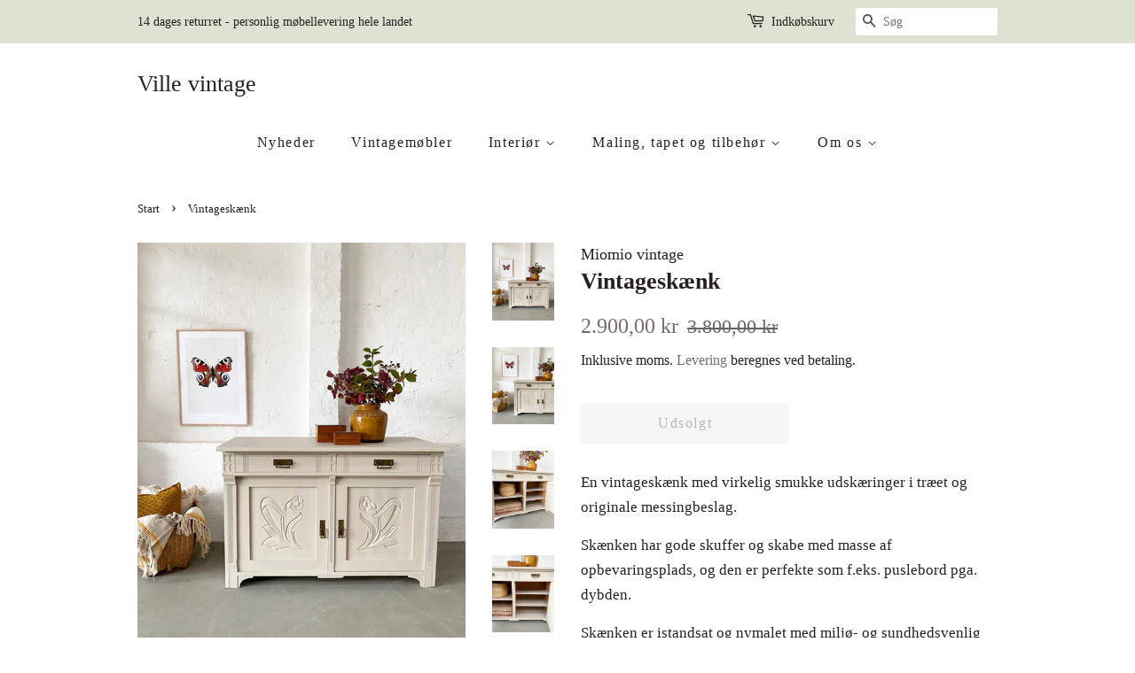

--- FILE ---
content_type: text/html; charset=utf-8
request_url: https://villevintage.dk/products/vintageskaenk
body_size: 16462
content:
<!doctype html>
<html class="no-js">
<head>

  <!-- Basic page needs ================================================== -->
  <meta charset="utf-8">
  <meta http-equiv="X-UA-Compatible" content="IE=edge,chrome=1">

  

  <!-- Title and description ================================================== -->
  <title>
  Vintageskænk &ndash; Ville vintage
  </title>

  
  <meta name="description" content="En vintageskænk med virkelig smukke udskæringer i træet og originale messingbeslag. Skænken har gode skuffer og skabe med masse af opbevaringsplads, og den er perfekte som f.eks. puslebord pga. dybden.  Skænken er istandsat og nymalet med miljø- og sundhedsvenlig maling i farven “Cathedral Taupe” (findes under møbelmal">
  

  <!-- Social meta ================================================== -->
  <!-- /snippets/social-meta-tags.liquid -->




<meta property="og:site_name" content="Ville vintage">
<meta property="og:url" content="https://villevintage.dk/products/vintageskaenk">
<meta property="og:title" content="Vintageskænk">
<meta property="og:type" content="product">
<meta property="og:description" content="En vintageskænk med virkelig smukke udskæringer i træet og originale messingbeslag. Skænken har gode skuffer og skabe med masse af opbevaringsplads, og den er perfekte som f.eks. puslebord pga. dybden.  Skænken er istandsat og nymalet med miljø- og sundhedsvenlig maling i farven “Cathedral Taupe” (findes under møbelmal">

  <meta property="og:price:amount" content="2.900,00">
  <meta property="og:price:currency" content="DKK">

<meta property="og:image" content="http://villevintage.dk/cdn/shop/products/image_9620bd09-ca46-45ae-abc5-716231c58b0e_1200x1200.jpg?v=1633963036"><meta property="og:image" content="http://villevintage.dk/cdn/shop/products/image_a1ad2dde-0860-48bf-98a6-33e3c10c1a8e_1200x1200.jpg?v=1633963010"><meta property="og:image" content="http://villevintage.dk/cdn/shop/products/image_ad8f0257-41c5-489f-9fba-d9717019405c_1200x1200.jpg?v=1633963015">
<meta property="og:image:secure_url" content="https://villevintage.dk/cdn/shop/products/image_9620bd09-ca46-45ae-abc5-716231c58b0e_1200x1200.jpg?v=1633963036"><meta property="og:image:secure_url" content="https://villevintage.dk/cdn/shop/products/image_a1ad2dde-0860-48bf-98a6-33e3c10c1a8e_1200x1200.jpg?v=1633963010"><meta property="og:image:secure_url" content="https://villevintage.dk/cdn/shop/products/image_ad8f0257-41c5-489f-9fba-d9717019405c_1200x1200.jpg?v=1633963015">


<meta name="twitter:card" content="summary_large_image">
<meta name="twitter:title" content="Vintageskænk">
<meta name="twitter:description" content="En vintageskænk med virkelig smukke udskæringer i træet og originale messingbeslag. Skænken har gode skuffer og skabe med masse af opbevaringsplads, og den er perfekte som f.eks. puslebord pga. dybden.  Skænken er istandsat og nymalet med miljø- og sundhedsvenlig maling i farven “Cathedral Taupe” (findes under møbelmal">


  <!-- Helpers ================================================== -->
  <link rel="canonical" href="https://villevintage.dk/products/vintageskaenk">
  <meta name="viewport" content="width=device-width,initial-scale=1">
  <meta name="theme-color" content="#796b6b">

  <!-- CSS ================================================== -->
  <link href="//villevintage.dk/cdn/shop/t/13/assets/timber.scss.css?v=105652984232442588531711053468" rel="stylesheet" type="text/css" media="all" />
  <link href="//villevintage.dk/cdn/shop/t/13/assets/theme.scss.css?v=109871143945951948971711053467" rel="stylesheet" type="text/css" media="all" />

  <script>
    window.theme = window.theme || {};

    var theme = {
      strings: {
        addToCart: "Læg i indkøbskurv",
        soldOut: "Udsolgt",
        unavailable: "Ikke tilgængelig",
        zoomClose: "Luk (esc)",
        zoomPrev: "Forrige (tasten pil til venstre)",
        zoomNext: "Næste (tasten pil til højre)",
        addressError: "Der opstod en fejl under forsøg på at finde adressen",
        addressNoResults: "Ingen resultater for den adresse",
        addressQueryLimit: "Du har overskredet Googles API-brugerbegrænsning. Overvej at opgradere til et \u003ca href=\"https:\/\/developers.google.com\/maps\/premium\/usage-limits\"\u003ePremium-abonnement\u003c\/a\u003e.",
        authError: "Der opstod en fejl under bekræftelse af din Google Maps API-nøgle."
      },
      settings: {
        // Adding some settings to allow the editor to update correctly when they are changed
        enableWideLayout: false,
        typeAccentTransform: false,
        typeAccentSpacing: true,
        baseFontSize: '17px',
        headerBaseFontSize: '26px',
        accentFontSize: '16px'
      },
      variables: {
        mediaQueryMedium: 'screen and (max-width: 768px)',
        bpSmall: false
      },
      moneyFormat: "{{amount_with_comma_separator}} kr"
    }

    document.documentElement.className = document.documentElement.className.replace('no-js', 'supports-js');
  </script>

  <!-- Header hook for plugins ================================================== -->
  <script>window.performance && window.performance.mark && window.performance.mark('shopify.content_for_header.start');</script><meta name="facebook-domain-verification" content="jpx4wlknzupco1ajs18nol11dzqxl7">
<meta name="google-site-verification" content="yxSrIDG0xfrYEHZv-R-C7TNR-mX_Z8DjtrBP0i3EYJE">
<meta id="shopify-digital-wallet" name="shopify-digital-wallet" content="/48219816098/digital_wallets/dialog">
<link rel="alternate" hreflang="x-default" href="https://villevintage.dk/products/vintageskaenk">
<link rel="alternate" hreflang="da" href="https://villevintage.dk/products/vintageskaenk">
<link rel="alternate" hreflang="en" href="https://villevintage.dk/en/products/vintageskaenk">
<link rel="alternate" type="application/json+oembed" href="https://villevintage.dk/products/vintageskaenk.oembed">
<script async="async" src="/checkouts/internal/preloads.js?locale=da-DK"></script>
<script id="shopify-features" type="application/json">{"accessToken":"9452e476de13bdbcd49c09f63f871eb9","betas":["rich-media-storefront-analytics"],"domain":"villevintage.dk","predictiveSearch":true,"shopId":48219816098,"locale":"da"}</script>
<script>var Shopify = Shopify || {};
Shopify.shop = "miomio-vintage.myshopify.com";
Shopify.locale = "da";
Shopify.currency = {"active":"DKK","rate":"1.0"};
Shopify.country = "DK";
Shopify.theme = {"name":"Minimal","id":111835840674,"schema_name":"Minimal","schema_version":"12.0.5","theme_store_id":380,"role":"main"};
Shopify.theme.handle = "null";
Shopify.theme.style = {"id":null,"handle":null};
Shopify.cdnHost = "villevintage.dk/cdn";
Shopify.routes = Shopify.routes || {};
Shopify.routes.root = "/";</script>
<script type="module">!function(o){(o.Shopify=o.Shopify||{}).modules=!0}(window);</script>
<script>!function(o){function n(){var o=[];function n(){o.push(Array.prototype.slice.apply(arguments))}return n.q=o,n}var t=o.Shopify=o.Shopify||{};t.loadFeatures=n(),t.autoloadFeatures=n()}(window);</script>
<script id="shop-js-analytics" type="application/json">{"pageType":"product"}</script>
<script defer="defer" async type="module" src="//villevintage.dk/cdn/shopifycloud/shop-js/modules/v2/client.init-shop-cart-sync_ByjAFD2B.da.esm.js"></script>
<script defer="defer" async type="module" src="//villevintage.dk/cdn/shopifycloud/shop-js/modules/v2/chunk.common_D-UimmQe.esm.js"></script>
<script defer="defer" async type="module" src="//villevintage.dk/cdn/shopifycloud/shop-js/modules/v2/chunk.modal_C_zrfWbZ.esm.js"></script>
<script type="module">
  await import("//villevintage.dk/cdn/shopifycloud/shop-js/modules/v2/client.init-shop-cart-sync_ByjAFD2B.da.esm.js");
await import("//villevintage.dk/cdn/shopifycloud/shop-js/modules/v2/chunk.common_D-UimmQe.esm.js");
await import("//villevintage.dk/cdn/shopifycloud/shop-js/modules/v2/chunk.modal_C_zrfWbZ.esm.js");

  window.Shopify.SignInWithShop?.initShopCartSync?.({"fedCMEnabled":true,"windoidEnabled":true});

</script>
<script id="__st">var __st={"a":48219816098,"offset":3600,"reqid":"fea843db-a90d-471b-8202-7cb9bd37e2f7-1769106677","pageurl":"villevintage.dk\/products\/vintageskaenk","u":"5d4ade121c7b","p":"product","rtyp":"product","rid":7163965735074};</script>
<script>window.ShopifyPaypalV4VisibilityTracking = true;</script>
<script id="captcha-bootstrap">!function(){'use strict';const t='contact',e='account',n='new_comment',o=[[t,t],['blogs',n],['comments',n],[t,'customer']],c=[[e,'customer_login'],[e,'guest_login'],[e,'recover_customer_password'],[e,'create_customer']],r=t=>t.map((([t,e])=>`form[action*='/${t}']:not([data-nocaptcha='true']) input[name='form_type'][value='${e}']`)).join(','),a=t=>()=>t?[...document.querySelectorAll(t)].map((t=>t.form)):[];function s(){const t=[...o],e=r(t);return a(e)}const i='password',u='form_key',d=['recaptcha-v3-token','g-recaptcha-response','h-captcha-response',i],f=()=>{try{return window.sessionStorage}catch{return}},m='__shopify_v',_=t=>t.elements[u];function p(t,e,n=!1){try{const o=window.sessionStorage,c=JSON.parse(o.getItem(e)),{data:r}=function(t){const{data:e,action:n}=t;return t[m]||n?{data:e,action:n}:{data:t,action:n}}(c);for(const[e,n]of Object.entries(r))t.elements[e]&&(t.elements[e].value=n);n&&o.removeItem(e)}catch(o){console.error('form repopulation failed',{error:o})}}const l='form_type',E='cptcha';function T(t){t.dataset[E]=!0}const w=window,h=w.document,L='Shopify',v='ce_forms',y='captcha';let A=!1;((t,e)=>{const n=(g='f06e6c50-85a8-45c8-87d0-21a2b65856fe',I='https://cdn.shopify.com/shopifycloud/storefront-forms-hcaptcha/ce_storefront_forms_captcha_hcaptcha.v1.5.2.iife.js',D={infoText:'Beskyttet af hCaptcha',privacyText:'Beskyttelse af persondata',termsText:'Vilkår'},(t,e,n)=>{const o=w[L][v],c=o.bindForm;if(c)return c(t,g,e,D).then(n);var r;o.q.push([[t,g,e,D],n]),r=I,A||(h.body.append(Object.assign(h.createElement('script'),{id:'captcha-provider',async:!0,src:r})),A=!0)});var g,I,D;w[L]=w[L]||{},w[L][v]=w[L][v]||{},w[L][v].q=[],w[L][y]=w[L][y]||{},w[L][y].protect=function(t,e){n(t,void 0,e),T(t)},Object.freeze(w[L][y]),function(t,e,n,w,h,L){const[v,y,A,g]=function(t,e,n){const i=e?o:[],u=t?c:[],d=[...i,...u],f=r(d),m=r(i),_=r(d.filter((([t,e])=>n.includes(e))));return[a(f),a(m),a(_),s()]}(w,h,L),I=t=>{const e=t.target;return e instanceof HTMLFormElement?e:e&&e.form},D=t=>v().includes(t);t.addEventListener('submit',(t=>{const e=I(t);if(!e)return;const n=D(e)&&!e.dataset.hcaptchaBound&&!e.dataset.recaptchaBound,o=_(e),c=g().includes(e)&&(!o||!o.value);(n||c)&&t.preventDefault(),c&&!n&&(function(t){try{if(!f())return;!function(t){const e=f();if(!e)return;const n=_(t);if(!n)return;const o=n.value;o&&e.removeItem(o)}(t);const e=Array.from(Array(32),(()=>Math.random().toString(36)[2])).join('');!function(t,e){_(t)||t.append(Object.assign(document.createElement('input'),{type:'hidden',name:u})),t.elements[u].value=e}(t,e),function(t,e){const n=f();if(!n)return;const o=[...t.querySelectorAll(`input[type='${i}']`)].map((({name:t})=>t)),c=[...d,...o],r={};for(const[a,s]of new FormData(t).entries())c.includes(a)||(r[a]=s);n.setItem(e,JSON.stringify({[m]:1,action:t.action,data:r}))}(t,e)}catch(e){console.error('failed to persist form',e)}}(e),e.submit())}));const S=(t,e)=>{t&&!t.dataset[E]&&(n(t,e.some((e=>e===t))),T(t))};for(const o of['focusin','change'])t.addEventListener(o,(t=>{const e=I(t);D(e)&&S(e,y())}));const B=e.get('form_key'),M=e.get(l),P=B&&M;t.addEventListener('DOMContentLoaded',(()=>{const t=y();if(P)for(const e of t)e.elements[l].value===M&&p(e,B);[...new Set([...A(),...v().filter((t=>'true'===t.dataset.shopifyCaptcha))])].forEach((e=>S(e,t)))}))}(h,new URLSearchParams(w.location.search),n,t,e,['guest_login'])})(!0,!0)}();</script>
<script integrity="sha256-4kQ18oKyAcykRKYeNunJcIwy7WH5gtpwJnB7kiuLZ1E=" data-source-attribution="shopify.loadfeatures" defer="defer" src="//villevintage.dk/cdn/shopifycloud/storefront/assets/storefront/load_feature-a0a9edcb.js" crossorigin="anonymous"></script>
<script data-source-attribution="shopify.dynamic_checkout.dynamic.init">var Shopify=Shopify||{};Shopify.PaymentButton=Shopify.PaymentButton||{isStorefrontPortableWallets:!0,init:function(){window.Shopify.PaymentButton.init=function(){};var t=document.createElement("script");t.src="https://villevintage.dk/cdn/shopifycloud/portable-wallets/latest/portable-wallets.da.js",t.type="module",document.head.appendChild(t)}};
</script>
<script data-source-attribution="shopify.dynamic_checkout.buyer_consent">
  function portableWalletsHideBuyerConsent(e){var t=document.getElementById("shopify-buyer-consent"),n=document.getElementById("shopify-subscription-policy-button");t&&n&&(t.classList.add("hidden"),t.setAttribute("aria-hidden","true"),n.removeEventListener("click",e))}function portableWalletsShowBuyerConsent(e){var t=document.getElementById("shopify-buyer-consent"),n=document.getElementById("shopify-subscription-policy-button");t&&n&&(t.classList.remove("hidden"),t.removeAttribute("aria-hidden"),n.addEventListener("click",e))}window.Shopify?.PaymentButton&&(window.Shopify.PaymentButton.hideBuyerConsent=portableWalletsHideBuyerConsent,window.Shopify.PaymentButton.showBuyerConsent=portableWalletsShowBuyerConsent);
</script>
<script data-source-attribution="shopify.dynamic_checkout.cart.bootstrap">document.addEventListener("DOMContentLoaded",(function(){function t(){return document.querySelector("shopify-accelerated-checkout-cart, shopify-accelerated-checkout")}if(t())Shopify.PaymentButton.init();else{new MutationObserver((function(e,n){t()&&(Shopify.PaymentButton.init(),n.disconnect())})).observe(document.body,{childList:!0,subtree:!0})}}));
</script>

<script>window.performance && window.performance.mark && window.performance.mark('shopify.content_for_header.end');</script>

  <script src="//villevintage.dk/cdn/shop/t/13/assets/jquery-2.2.3.min.js?v=58211863146907186831600067905" type="text/javascript"></script>

  <script src="//villevintage.dk/cdn/shop/t/13/assets/lazysizes.min.js?v=155223123402716617051600067906" async="async"></script>

  
  

<link href="https://monorail-edge.shopifysvc.com" rel="dns-prefetch">
<script>(function(){if ("sendBeacon" in navigator && "performance" in window) {try {var session_token_from_headers = performance.getEntriesByType('navigation')[0].serverTiming.find(x => x.name == '_s').description;} catch {var session_token_from_headers = undefined;}var session_cookie_matches = document.cookie.match(/_shopify_s=([^;]*)/);var session_token_from_cookie = session_cookie_matches && session_cookie_matches.length === 2 ? session_cookie_matches[1] : "";var session_token = session_token_from_headers || session_token_from_cookie || "";function handle_abandonment_event(e) {var entries = performance.getEntries().filter(function(entry) {return /monorail-edge.shopifysvc.com/.test(entry.name);});if (!window.abandonment_tracked && entries.length === 0) {window.abandonment_tracked = true;var currentMs = Date.now();var navigation_start = performance.timing.navigationStart;var payload = {shop_id: 48219816098,url: window.location.href,navigation_start,duration: currentMs - navigation_start,session_token,page_type: "product"};window.navigator.sendBeacon("https://monorail-edge.shopifysvc.com/v1/produce", JSON.stringify({schema_id: "online_store_buyer_site_abandonment/1.1",payload: payload,metadata: {event_created_at_ms: currentMs,event_sent_at_ms: currentMs}}));}}window.addEventListener('pagehide', handle_abandonment_event);}}());</script>
<script id="web-pixels-manager-setup">(function e(e,d,r,n,o){if(void 0===o&&(o={}),!Boolean(null===(a=null===(i=window.Shopify)||void 0===i?void 0:i.analytics)||void 0===a?void 0:a.replayQueue)){var i,a;window.Shopify=window.Shopify||{};var t=window.Shopify;t.analytics=t.analytics||{};var s=t.analytics;s.replayQueue=[],s.publish=function(e,d,r){return s.replayQueue.push([e,d,r]),!0};try{self.performance.mark("wpm:start")}catch(e){}var l=function(){var e={modern:/Edge?\/(1{2}[4-9]|1[2-9]\d|[2-9]\d{2}|\d{4,})\.\d+(\.\d+|)|Firefox\/(1{2}[4-9]|1[2-9]\d|[2-9]\d{2}|\d{4,})\.\d+(\.\d+|)|Chrom(ium|e)\/(9{2}|\d{3,})\.\d+(\.\d+|)|(Maci|X1{2}).+ Version\/(15\.\d+|(1[6-9]|[2-9]\d|\d{3,})\.\d+)([,.]\d+|)( \(\w+\)|)( Mobile\/\w+|) Safari\/|Chrome.+OPR\/(9{2}|\d{3,})\.\d+\.\d+|(CPU[ +]OS|iPhone[ +]OS|CPU[ +]iPhone|CPU IPhone OS|CPU iPad OS)[ +]+(15[._]\d+|(1[6-9]|[2-9]\d|\d{3,})[._]\d+)([._]\d+|)|Android:?[ /-](13[3-9]|1[4-9]\d|[2-9]\d{2}|\d{4,})(\.\d+|)(\.\d+|)|Android.+Firefox\/(13[5-9]|1[4-9]\d|[2-9]\d{2}|\d{4,})\.\d+(\.\d+|)|Android.+Chrom(ium|e)\/(13[3-9]|1[4-9]\d|[2-9]\d{2}|\d{4,})\.\d+(\.\d+|)|SamsungBrowser\/([2-9]\d|\d{3,})\.\d+/,legacy:/Edge?\/(1[6-9]|[2-9]\d|\d{3,})\.\d+(\.\d+|)|Firefox\/(5[4-9]|[6-9]\d|\d{3,})\.\d+(\.\d+|)|Chrom(ium|e)\/(5[1-9]|[6-9]\d|\d{3,})\.\d+(\.\d+|)([\d.]+$|.*Safari\/(?![\d.]+ Edge\/[\d.]+$))|(Maci|X1{2}).+ Version\/(10\.\d+|(1[1-9]|[2-9]\d|\d{3,})\.\d+)([,.]\d+|)( \(\w+\)|)( Mobile\/\w+|) Safari\/|Chrome.+OPR\/(3[89]|[4-9]\d|\d{3,})\.\d+\.\d+|(CPU[ +]OS|iPhone[ +]OS|CPU[ +]iPhone|CPU IPhone OS|CPU iPad OS)[ +]+(10[._]\d+|(1[1-9]|[2-9]\d|\d{3,})[._]\d+)([._]\d+|)|Android:?[ /-](13[3-9]|1[4-9]\d|[2-9]\d{2}|\d{4,})(\.\d+|)(\.\d+|)|Mobile Safari.+OPR\/([89]\d|\d{3,})\.\d+\.\d+|Android.+Firefox\/(13[5-9]|1[4-9]\d|[2-9]\d{2}|\d{4,})\.\d+(\.\d+|)|Android.+Chrom(ium|e)\/(13[3-9]|1[4-9]\d|[2-9]\d{2}|\d{4,})\.\d+(\.\d+|)|Android.+(UC? ?Browser|UCWEB|U3)[ /]?(15\.([5-9]|\d{2,})|(1[6-9]|[2-9]\d|\d{3,})\.\d+)\.\d+|SamsungBrowser\/(5\.\d+|([6-9]|\d{2,})\.\d+)|Android.+MQ{2}Browser\/(14(\.(9|\d{2,})|)|(1[5-9]|[2-9]\d|\d{3,})(\.\d+|))(\.\d+|)|K[Aa][Ii]OS\/(3\.\d+|([4-9]|\d{2,})\.\d+)(\.\d+|)/},d=e.modern,r=e.legacy,n=navigator.userAgent;return n.match(d)?"modern":n.match(r)?"legacy":"unknown"}(),u="modern"===l?"modern":"legacy",c=(null!=n?n:{modern:"",legacy:""})[u],f=function(e){return[e.baseUrl,"/wpm","/b",e.hashVersion,"modern"===e.buildTarget?"m":"l",".js"].join("")}({baseUrl:d,hashVersion:r,buildTarget:u}),m=function(e){var d=e.version,r=e.bundleTarget,n=e.surface,o=e.pageUrl,i=e.monorailEndpoint;return{emit:function(e){var a=e.status,t=e.errorMsg,s=(new Date).getTime(),l=JSON.stringify({metadata:{event_sent_at_ms:s},events:[{schema_id:"web_pixels_manager_load/3.1",payload:{version:d,bundle_target:r,page_url:o,status:a,surface:n,error_msg:t},metadata:{event_created_at_ms:s}}]});if(!i)return console&&console.warn&&console.warn("[Web Pixels Manager] No Monorail endpoint provided, skipping logging."),!1;try{return self.navigator.sendBeacon.bind(self.navigator)(i,l)}catch(e){}var u=new XMLHttpRequest;try{return u.open("POST",i,!0),u.setRequestHeader("Content-Type","text/plain"),u.send(l),!0}catch(e){return console&&console.warn&&console.warn("[Web Pixels Manager] Got an unhandled error while logging to Monorail."),!1}}}}({version:r,bundleTarget:l,surface:e.surface,pageUrl:self.location.href,monorailEndpoint:e.monorailEndpoint});try{o.browserTarget=l,function(e){var d=e.src,r=e.async,n=void 0===r||r,o=e.onload,i=e.onerror,a=e.sri,t=e.scriptDataAttributes,s=void 0===t?{}:t,l=document.createElement("script"),u=document.querySelector("head"),c=document.querySelector("body");if(l.async=n,l.src=d,a&&(l.integrity=a,l.crossOrigin="anonymous"),s)for(var f in s)if(Object.prototype.hasOwnProperty.call(s,f))try{l.dataset[f]=s[f]}catch(e){}if(o&&l.addEventListener("load",o),i&&l.addEventListener("error",i),u)u.appendChild(l);else{if(!c)throw new Error("Did not find a head or body element to append the script");c.appendChild(l)}}({src:f,async:!0,onload:function(){if(!function(){var e,d;return Boolean(null===(d=null===(e=window.Shopify)||void 0===e?void 0:e.analytics)||void 0===d?void 0:d.initialized)}()){var d=window.webPixelsManager.init(e)||void 0;if(d){var r=window.Shopify.analytics;r.replayQueue.forEach((function(e){var r=e[0],n=e[1],o=e[2];d.publishCustomEvent(r,n,o)})),r.replayQueue=[],r.publish=d.publishCustomEvent,r.visitor=d.visitor,r.initialized=!0}}},onerror:function(){return m.emit({status:"failed",errorMsg:"".concat(f," has failed to load")})},sri:function(e){var d=/^sha384-[A-Za-z0-9+/=]+$/;return"string"==typeof e&&d.test(e)}(c)?c:"",scriptDataAttributes:o}),m.emit({status:"loading"})}catch(e){m.emit({status:"failed",errorMsg:(null==e?void 0:e.message)||"Unknown error"})}}})({shopId: 48219816098,storefrontBaseUrl: "https://villevintage.dk",extensionsBaseUrl: "https://extensions.shopifycdn.com/cdn/shopifycloud/web-pixels-manager",monorailEndpoint: "https://monorail-edge.shopifysvc.com/unstable/produce_batch",surface: "storefront-renderer",enabledBetaFlags: ["2dca8a86"],webPixelsConfigList: [{"id":"1129251150","configuration":"{\"config\":\"{\\\"pixel_id\\\":\\\"GT-P8QQHBG\\\",\\\"target_country\\\":\\\"DK\\\",\\\"gtag_events\\\":[{\\\"type\\\":\\\"purchase\\\",\\\"action_label\\\":\\\"MC-TF5YTPD130\\\"},{\\\"type\\\":\\\"page_view\\\",\\\"action_label\\\":\\\"MC-TF5YTPD130\\\"},{\\\"type\\\":\\\"view_item\\\",\\\"action_label\\\":\\\"MC-TF5YTPD130\\\"}],\\\"enable_monitoring_mode\\\":false}\"}","eventPayloadVersion":"v1","runtimeContext":"OPEN","scriptVersion":"b2a88bafab3e21179ed38636efcd8a93","type":"APP","apiClientId":1780363,"privacyPurposes":[],"dataSharingAdjustments":{"protectedCustomerApprovalScopes":["read_customer_address","read_customer_email","read_customer_name","read_customer_personal_data","read_customer_phone"]}},{"id":"201163086","eventPayloadVersion":"v1","runtimeContext":"LAX","scriptVersion":"1","type":"CUSTOM","privacyPurposes":["ANALYTICS"],"name":"Google Analytics tag (migrated)"},{"id":"shopify-app-pixel","configuration":"{}","eventPayloadVersion":"v1","runtimeContext":"STRICT","scriptVersion":"0450","apiClientId":"shopify-pixel","type":"APP","privacyPurposes":["ANALYTICS","MARKETING"]},{"id":"shopify-custom-pixel","eventPayloadVersion":"v1","runtimeContext":"LAX","scriptVersion":"0450","apiClientId":"shopify-pixel","type":"CUSTOM","privacyPurposes":["ANALYTICS","MARKETING"]}],isMerchantRequest: false,initData: {"shop":{"name":"Ville vintage","paymentSettings":{"currencyCode":"DKK"},"myshopifyDomain":"miomio-vintage.myshopify.com","countryCode":"DK","storefrontUrl":"https:\/\/villevintage.dk"},"customer":null,"cart":null,"checkout":null,"productVariants":[{"price":{"amount":2900.0,"currencyCode":"DKK"},"product":{"title":"Vintageskænk","vendor":"Miomio vintage","id":"7163965735074","untranslatedTitle":"Vintageskænk","url":"\/products\/vintageskaenk","type":"møbler"},"id":"41061157863586","image":{"src":"\/\/villevintage.dk\/cdn\/shop\/products\/image_9620bd09-ca46-45ae-abc5-716231c58b0e.jpg?v=1633963036"},"sku":"","title":"Default Title","untranslatedTitle":"Default Title"}],"purchasingCompany":null},},"https://villevintage.dk/cdn","fcfee988w5aeb613cpc8e4bc33m6693e112",{"modern":"","legacy":""},{"shopId":"48219816098","storefrontBaseUrl":"https:\/\/villevintage.dk","extensionBaseUrl":"https:\/\/extensions.shopifycdn.com\/cdn\/shopifycloud\/web-pixels-manager","surface":"storefront-renderer","enabledBetaFlags":"[\"2dca8a86\"]","isMerchantRequest":"false","hashVersion":"fcfee988w5aeb613cpc8e4bc33m6693e112","publish":"custom","events":"[[\"page_viewed\",{}],[\"product_viewed\",{\"productVariant\":{\"price\":{\"amount\":2900.0,\"currencyCode\":\"DKK\"},\"product\":{\"title\":\"Vintageskænk\",\"vendor\":\"Miomio vintage\",\"id\":\"7163965735074\",\"untranslatedTitle\":\"Vintageskænk\",\"url\":\"\/products\/vintageskaenk\",\"type\":\"møbler\"},\"id\":\"41061157863586\",\"image\":{\"src\":\"\/\/villevintage.dk\/cdn\/shop\/products\/image_9620bd09-ca46-45ae-abc5-716231c58b0e.jpg?v=1633963036\"},\"sku\":\"\",\"title\":\"Default Title\",\"untranslatedTitle\":\"Default Title\"}}]]"});</script><script>
  window.ShopifyAnalytics = window.ShopifyAnalytics || {};
  window.ShopifyAnalytics.meta = window.ShopifyAnalytics.meta || {};
  window.ShopifyAnalytics.meta.currency = 'DKK';
  var meta = {"product":{"id":7163965735074,"gid":"gid:\/\/shopify\/Product\/7163965735074","vendor":"Miomio vintage","type":"møbler","handle":"vintageskaenk","variants":[{"id":41061157863586,"price":290000,"name":"Vintageskænk","public_title":null,"sku":""}],"remote":false},"page":{"pageType":"product","resourceType":"product","resourceId":7163965735074,"requestId":"fea843db-a90d-471b-8202-7cb9bd37e2f7-1769106677"}};
  for (var attr in meta) {
    window.ShopifyAnalytics.meta[attr] = meta[attr];
  }
</script>
<script class="analytics">
  (function () {
    var customDocumentWrite = function(content) {
      var jquery = null;

      if (window.jQuery) {
        jquery = window.jQuery;
      } else if (window.Checkout && window.Checkout.$) {
        jquery = window.Checkout.$;
      }

      if (jquery) {
        jquery('body').append(content);
      }
    };

    var hasLoggedConversion = function(token) {
      if (token) {
        return document.cookie.indexOf('loggedConversion=' + token) !== -1;
      }
      return false;
    }

    var setCookieIfConversion = function(token) {
      if (token) {
        var twoMonthsFromNow = new Date(Date.now());
        twoMonthsFromNow.setMonth(twoMonthsFromNow.getMonth() + 2);

        document.cookie = 'loggedConversion=' + token + '; expires=' + twoMonthsFromNow;
      }
    }

    var trekkie = window.ShopifyAnalytics.lib = window.trekkie = window.trekkie || [];
    if (trekkie.integrations) {
      return;
    }
    trekkie.methods = [
      'identify',
      'page',
      'ready',
      'track',
      'trackForm',
      'trackLink'
    ];
    trekkie.factory = function(method) {
      return function() {
        var args = Array.prototype.slice.call(arguments);
        args.unshift(method);
        trekkie.push(args);
        return trekkie;
      };
    };
    for (var i = 0; i < trekkie.methods.length; i++) {
      var key = trekkie.methods[i];
      trekkie[key] = trekkie.factory(key);
    }
    trekkie.load = function(config) {
      trekkie.config = config || {};
      trekkie.config.initialDocumentCookie = document.cookie;
      var first = document.getElementsByTagName('script')[0];
      var script = document.createElement('script');
      script.type = 'text/javascript';
      script.onerror = function(e) {
        var scriptFallback = document.createElement('script');
        scriptFallback.type = 'text/javascript';
        scriptFallback.onerror = function(error) {
                var Monorail = {
      produce: function produce(monorailDomain, schemaId, payload) {
        var currentMs = new Date().getTime();
        var event = {
          schema_id: schemaId,
          payload: payload,
          metadata: {
            event_created_at_ms: currentMs,
            event_sent_at_ms: currentMs
          }
        };
        return Monorail.sendRequest("https://" + monorailDomain + "/v1/produce", JSON.stringify(event));
      },
      sendRequest: function sendRequest(endpointUrl, payload) {
        // Try the sendBeacon API
        if (window && window.navigator && typeof window.navigator.sendBeacon === 'function' && typeof window.Blob === 'function' && !Monorail.isIos12()) {
          var blobData = new window.Blob([payload], {
            type: 'text/plain'
          });

          if (window.navigator.sendBeacon(endpointUrl, blobData)) {
            return true;
          } // sendBeacon was not successful

        } // XHR beacon

        var xhr = new XMLHttpRequest();

        try {
          xhr.open('POST', endpointUrl);
          xhr.setRequestHeader('Content-Type', 'text/plain');
          xhr.send(payload);
        } catch (e) {
          console.log(e);
        }

        return false;
      },
      isIos12: function isIos12() {
        return window.navigator.userAgent.lastIndexOf('iPhone; CPU iPhone OS 12_') !== -1 || window.navigator.userAgent.lastIndexOf('iPad; CPU OS 12_') !== -1;
      }
    };
    Monorail.produce('monorail-edge.shopifysvc.com',
      'trekkie_storefront_load_errors/1.1',
      {shop_id: 48219816098,
      theme_id: 111835840674,
      app_name: "storefront",
      context_url: window.location.href,
      source_url: "//villevintage.dk/cdn/s/trekkie.storefront.46a754ac07d08c656eb845cfbf513dd9a18d4ced.min.js"});

        };
        scriptFallback.async = true;
        scriptFallback.src = '//villevintage.dk/cdn/s/trekkie.storefront.46a754ac07d08c656eb845cfbf513dd9a18d4ced.min.js';
        first.parentNode.insertBefore(scriptFallback, first);
      };
      script.async = true;
      script.src = '//villevintage.dk/cdn/s/trekkie.storefront.46a754ac07d08c656eb845cfbf513dd9a18d4ced.min.js';
      first.parentNode.insertBefore(script, first);
    };
    trekkie.load(
      {"Trekkie":{"appName":"storefront","development":false,"defaultAttributes":{"shopId":48219816098,"isMerchantRequest":null,"themeId":111835840674,"themeCityHash":"6480332180880571941","contentLanguage":"da","currency":"DKK","eventMetadataId":"058f3b50-c57b-4588-bdf8-227c33e17122"},"isServerSideCookieWritingEnabled":true,"monorailRegion":"shop_domain","enabledBetaFlags":["65f19447"]},"Session Attribution":{},"S2S":{"facebookCapiEnabled":true,"source":"trekkie-storefront-renderer","apiClientId":580111}}
    );

    var loaded = false;
    trekkie.ready(function() {
      if (loaded) return;
      loaded = true;

      window.ShopifyAnalytics.lib = window.trekkie;

      var originalDocumentWrite = document.write;
      document.write = customDocumentWrite;
      try { window.ShopifyAnalytics.merchantGoogleAnalytics.call(this); } catch(error) {};
      document.write = originalDocumentWrite;

      window.ShopifyAnalytics.lib.page(null,{"pageType":"product","resourceType":"product","resourceId":7163965735074,"requestId":"fea843db-a90d-471b-8202-7cb9bd37e2f7-1769106677","shopifyEmitted":true});

      var match = window.location.pathname.match(/checkouts\/(.+)\/(thank_you|post_purchase)/)
      var token = match? match[1]: undefined;
      if (!hasLoggedConversion(token)) {
        setCookieIfConversion(token);
        window.ShopifyAnalytics.lib.track("Viewed Product",{"currency":"DKK","variantId":41061157863586,"productId":7163965735074,"productGid":"gid:\/\/shopify\/Product\/7163965735074","name":"Vintageskænk","price":"2900.00","sku":"","brand":"Miomio vintage","variant":null,"category":"møbler","nonInteraction":true,"remote":false},undefined,undefined,{"shopifyEmitted":true});
      window.ShopifyAnalytics.lib.track("monorail:\/\/trekkie_storefront_viewed_product\/1.1",{"currency":"DKK","variantId":41061157863586,"productId":7163965735074,"productGid":"gid:\/\/shopify\/Product\/7163965735074","name":"Vintageskænk","price":"2900.00","sku":"","brand":"Miomio vintage","variant":null,"category":"møbler","nonInteraction":true,"remote":false,"referer":"https:\/\/villevintage.dk\/products\/vintageskaenk"});
      }
    });


        var eventsListenerScript = document.createElement('script');
        eventsListenerScript.async = true;
        eventsListenerScript.src = "//villevintage.dk/cdn/shopifycloud/storefront/assets/shop_events_listener-3da45d37.js";
        document.getElementsByTagName('head')[0].appendChild(eventsListenerScript);

})();</script>
  <script>
  if (!window.ga || (window.ga && typeof window.ga !== 'function')) {
    window.ga = function ga() {
      (window.ga.q = window.ga.q || []).push(arguments);
      if (window.Shopify && window.Shopify.analytics && typeof window.Shopify.analytics.publish === 'function') {
        window.Shopify.analytics.publish("ga_stub_called", {}, {sendTo: "google_osp_migration"});
      }
      console.error("Shopify's Google Analytics stub called with:", Array.from(arguments), "\nSee https://help.shopify.com/manual/promoting-marketing/pixels/pixel-migration#google for more information.");
    };
    if (window.Shopify && window.Shopify.analytics && typeof window.Shopify.analytics.publish === 'function') {
      window.Shopify.analytics.publish("ga_stub_initialized", {}, {sendTo: "google_osp_migration"});
    }
  }
</script>
<script
  defer
  src="https://villevintage.dk/cdn/shopifycloud/perf-kit/shopify-perf-kit-3.0.4.min.js"
  data-application="storefront-renderer"
  data-shop-id="48219816098"
  data-render-region="gcp-us-east1"
  data-page-type="product"
  data-theme-instance-id="111835840674"
  data-theme-name="Minimal"
  data-theme-version="12.0.5"
  data-monorail-region="shop_domain"
  data-resource-timing-sampling-rate="10"
  data-shs="true"
  data-shs-beacon="true"
  data-shs-export-with-fetch="true"
  data-shs-logs-sample-rate="1"
  data-shs-beacon-endpoint="https://villevintage.dk/api/collect"
></script>
</head>

<body id="vintageskaenk" class="template-product">

  <div id="shopify-section-header" class="shopify-section"><style>
  .logo__image-wrapper {
    max-width: 100px;
  }
  /*================= If logo is above navigation ================== */
  
    .site-nav {
      
      margin-top: 30px;
    }

    
  

  /*============ If logo is on the same line as navigation ============ */
  


  
</style>

<div data-section-id="header" data-section-type="header-section">
  <div class="header-bar">
    <div class="wrapper medium-down--hide">
      <div class="post-large--display-table">

        
          <div class="header-bar__left post-large--display-table-cell">

            

            

            
              <div class="header-bar__module header-bar__message">
                
                  <a href="/policies/shipping-policy">
                
                  14 dages returret - personlig møbellevering hele landet
                
                  </a>
                
              </div>
            

          </div>
        

        <div class="header-bar__right post-large--display-table-cell">

          
            <ul class="header-bar__module header-bar__module--list">
              
                <li>
                  <a href="/account/login" id="customer_login_link"></a>
                </li>
                <li></li>
                <li>
                  <a href="/account/register" id="customer_register_link"></a>
                </li>
              
            </ul>
          

          <div class="header-bar__module">
            <span class="header-bar__sep" aria-hidden="true"></span>
            <a href="/cart" class="cart-page-link">
              <span class="icon icon-cart header-bar__cart-icon" aria-hidden="true"></span>
            </a>
          </div>

          <div class="header-bar__module">
            <a href="/cart" class="cart-page-link">
              Indkøbskurv
              <span class="cart-count header-bar__cart-count hidden-count">0</span>
            </a>
          </div>

          
            
              <div class="header-bar__module header-bar__search">
                


  <form action="/search" method="get" class="header-bar__search-form clearfix" role="search">
    
    <button type="submit" class="btn btn--search icon-fallback-text header-bar__search-submit">
      <span class="icon icon-search" aria-hidden="true"></span>
      <span class="fallback-text">Søg</span>
    </button>
    <input type="search" name="q" value="" aria-label="Søg" class="header-bar__search-input" placeholder="Søg">
  </form>


              </div>
            
          

        </div>
      </div>
    </div>

    <div class="wrapper post-large--hide announcement-bar--mobile">
      
        
          <a href="/policies/shipping-policy">
        
          <span>14 dages returret - personlig møbellevering hele landet</span>
        
          </a>
        
      
    </div>

    <div class="wrapper post-large--hide">
      
        <button type="button" class="mobile-nav-trigger" id="MobileNavTrigger" aria-controls="MobileNav" aria-expanded="false">
          <span class="icon icon-hamburger" aria-hidden="true"></span>
          Menu
        </button>
      
      <a href="/cart" class="cart-page-link mobile-cart-page-link">
        <span class="icon icon-cart header-bar__cart-icon" aria-hidden="true"></span>
        Indkøbskurv <span class="cart-count hidden-count">0</span>
      </a>
    </div>
    <nav role="navigation">
  <ul id="MobileNav" class="mobile-nav post-large--hide">
    
      
        <li class="mobile-nav__link">
          <a
            href="/collections/nyheder"
            class="mobile-nav"
            >
            Nyheder
          </a>
        </li>
      
    
      
        <li class="mobile-nav__link">
          <a
            href="/collections/vintagemobler"
            class="mobile-nav"
            >
            Vintagemøbler
          </a>
        </li>
      
    
      
        
        <li class="mobile-nav__link" aria-haspopup="true">
          <a
            href="/collections"
            class="mobile-nav__sublist-trigger"
            aria-controls="MobileNav-Parent-3"
            aria-expanded="false">
            Interiør
            <span class="icon-fallback-text mobile-nav__sublist-expand" aria-hidden="true">
  <span class="icon icon-plus" aria-hidden="true"></span>
  <span class="fallback-text">+</span>
</span>
<span class="icon-fallback-text mobile-nav__sublist-contract" aria-hidden="true">
  <span class="icon icon-minus" aria-hidden="true"></span>
  <span class="fallback-text">-</span>
</span>

          </a>
          <ul
            id="MobileNav-Parent-3"
            class="mobile-nav__sublist">
            
            
              
                
                <li class="mobile-nav__sublist-link">
                  <a
                    href="/collections/puder"
                    class="mobile-nav__sublist-trigger"
                    aria-controls="MobileNav-Child-3-1"
                    aria-expanded="false"
                    >
                    Puder
                    <span class="icon-fallback-text mobile-nav__sublist-expand" aria-hidden="true">
  <span class="icon icon-plus" aria-hidden="true"></span>
  <span class="fallback-text">+</span>
</span>
<span class="icon-fallback-text mobile-nav__sublist-contract" aria-hidden="true">
  <span class="icon icon-minus" aria-hidden="true"></span>
  <span class="fallback-text">-</span>
</span>

                  </a>
                  <ul
                    id="MobileNav-Child-3-1"
                    class="mobile-nav__sublist mobile-nav__sublist--grandchilds">
                    
                      <li class="mobile-nav__sublist-link">
                        <a
                          href="/collections/puder"
                          >
                          Puder alle
                        </a>
                      </li>
                    
                      <li class="mobile-nav__sublist-link">
                        <a
                          href="/collections/puder-af-vintagesarier"
                          >
                          Saripuder
                        </a>
                      </li>
                    
                      <li class="mobile-nav__sublist-link">
                        <a
                          href="/collections/puder-af-ubrugt-vintagestof"
                          >
                          Økologiske puder
                        </a>
                      </li>
                    
                  </ul>
                </li>
              
            
              
                <li class="mobile-nav__sublist-link">
                  <a
                    href="/collections/blokprint-duge"
                    >
                    Håndlavede duge
                  </a>
                </li>
              
            
              
                
                <li class="mobile-nav__sublist-link">
                  <a
                    href="/collections/tekstiler"
                    class="mobile-nav__sublist-trigger"
                    aria-controls="MobileNav-Child-3-3"
                    aria-expanded="false"
                    >
                    Tæpper
                    <span class="icon-fallback-text mobile-nav__sublist-expand" aria-hidden="true">
  <span class="icon icon-plus" aria-hidden="true"></span>
  <span class="fallback-text">+</span>
</span>
<span class="icon-fallback-text mobile-nav__sublist-contract" aria-hidden="true">
  <span class="icon icon-minus" aria-hidden="true"></span>
  <span class="fallback-text">-</span>
</span>

                  </a>
                  <ul
                    id="MobileNav-Child-3-3"
                    class="mobile-nav__sublist mobile-nav__sublist--grandchilds">
                    
                      <li class="mobile-nav__sublist-link">
                        <a
                          href="/collections/gulvtaepper"
                          >
                          Gulvtæpper
                        </a>
                      </li>
                    
                      <li class="mobile-nav__sublist-link">
                        <a
                          href="/collections/tekstiler"
                          >
                          Tæpper og plaider
                        </a>
                      </li>
                    
                  </ul>
                </li>
              
            
              
                <li class="mobile-nav__sublist-link">
                  <a
                    href="/collections/taepper"
                    >
                    Madrasser og hynder
                  </a>
                </li>
              
            
          </ul>
        </li>
      
    
      
        
        <li class="mobile-nav__link" aria-haspopup="true">
          <a
            href="/collections/maling"
            class="mobile-nav__sublist-trigger"
            aria-controls="MobileNav-Parent-4"
            aria-expanded="false">
            Maling, tapet og tilbehør
            <span class="icon-fallback-text mobile-nav__sublist-expand" aria-hidden="true">
  <span class="icon icon-plus" aria-hidden="true"></span>
  <span class="fallback-text">+</span>
</span>
<span class="icon-fallback-text mobile-nav__sublist-contract" aria-hidden="true">
  <span class="icon icon-minus" aria-hidden="true"></span>
  <span class="fallback-text">-</span>
</span>

          </a>
          <ul
            id="MobileNav-Parent-4"
            class="mobile-nav__sublist">
            
              <li class="mobile-nav__sublist-link ">
                <a href="/collections/maling" class="site-nav__link">Alle <span class="visually-hidden">Maling, tapet og tilbehør</span></a>
              </li>
            
            
              
                <li class="mobile-nav__sublist-link">
                  <a
                    href="/collections/ville-kollektion"
                    >
                    Ville kollektion
                  </a>
                </li>
              
            
              
                <li class="mobile-nav__sublist-link">
                  <a
                    href="/collections/maling"
                    >
                    Møbelmaling
                  </a>
                </li>
              
            
              
                <li class="mobile-nav__sublist-link">
                  <a
                    href="/collections/traepensler"
                    >
                    Pensler og tilbehør
                  </a>
                </li>
              
            
              
                <li class="mobile-nav__sublist-link">
                  <a
                    href="/collections/beslag-af-messing"
                    >
                    Møbelgreb
                  </a>
                </li>
              
            
              
                <li class="mobile-nav__sublist-link">
                  <a
                    href="/collections/vaegmaling"
                    >
                    Vægmaling 
                  </a>
                </li>
              
            
              
                <li class="mobile-nav__sublist-link">
                  <a
                    href="/collections/tapet"
                    >
                    Tapet
                  </a>
                </li>
              
            
          </ul>
        </li>
      
    
      
        
        <li class="mobile-nav__link" aria-haspopup="true">
          <a
            href="/pages/om-os"
            class="mobile-nav__sublist-trigger"
            aria-controls="MobileNav-Parent-5"
            aria-expanded="false">
            Om os
            <span class="icon-fallback-text mobile-nav__sublist-expand" aria-hidden="true">
  <span class="icon icon-plus" aria-hidden="true"></span>
  <span class="fallback-text">+</span>
</span>
<span class="icon-fallback-text mobile-nav__sublist-contract" aria-hidden="true">
  <span class="icon icon-minus" aria-hidden="true"></span>
  <span class="fallback-text">-</span>
</span>

          </a>
          <ul
            id="MobileNav-Parent-5"
            class="mobile-nav__sublist">
            
            
              
                <li class="mobile-nav__sublist-link">
                  <a
                    href="/pages/om-os"
                    >
                    Ville vintage
                  </a>
                </li>
              
            
              
                <li class="mobile-nav__sublist-link">
                  <a
                    href="/policies/shipping-policy"
                    >
                    Møbellevering
                  </a>
                </li>
              
            
              
                <li class="mobile-nav__sublist-link">
                  <a
                    href="/pages/handelsbetingelser"
                    >
                    Handelsbetingelser
                  </a>
                </li>
              
            
              
                <li class="mobile-nav__sublist-link">
                  <a
                    href="/collections/gavekort"
                    >
                    Gavekort
                  </a>
                </li>
              
            
              
                <li class="mobile-nav__sublist-link">
                  <a
                    href="/pages/kontakt-os-1"
                    >
                    Kontakt os
                  </a>
                </li>
              
            
              
                
                <li class="mobile-nav__sublist-link">
                  <a
                    href="/pages/handelsbetingelser"
                    class="mobile-nav__sublist-trigger"
                    aria-controls="MobileNav-Child-5-6"
                    aria-expanded="false"
                    >
                    Returvarer
                    <span class="icon-fallback-text mobile-nav__sublist-expand" aria-hidden="true">
  <span class="icon icon-plus" aria-hidden="true"></span>
  <span class="fallback-text">+</span>
</span>
<span class="icon-fallback-text mobile-nav__sublist-contract" aria-hidden="true">
  <span class="icon icon-minus" aria-hidden="true"></span>
  <span class="fallback-text">-</span>
</span>

                  </a>
                  <ul
                    id="MobileNav-Child-5-6"
                    class="mobile-nav__sublist mobile-nav__sublist--grandchilds">
                    
                      <li class="mobile-nav__sublist-link">
                        <a
                          href="/products/returlabel"
                          >
                          Returlabel
                        </a>
                      </li>
                    
                  </ul>
                </li>
              
            
          </ul>
        </li>
      
    

    
      
        <li class="mobile-nav__link">
          <a href="/account/login" id="customer_login_link"></a>
        </li>
        <li class="mobile-nav__link">
          <a href="/account/register" id="customer_register_link"></a>
        </li>
      
    

    <li class="mobile-nav__link">
      
        <div class="header-bar__module header-bar__search">
          


  <form action="/search" method="get" class="header-bar__search-form clearfix" role="search">
    
    <button type="submit" class="btn btn--search icon-fallback-text header-bar__search-submit">
      <span class="icon icon-search" aria-hidden="true"></span>
      <span class="fallback-text">Søg</span>
    </button>
    <input type="search" name="q" value="" aria-label="Søg" class="header-bar__search-input" placeholder="Søg">
  </form>


        </div>
      
    </li>
  </ul>
</nav>

  </div>

  <header class="site-header" role="banner">
    <div class="wrapper">

      
        <div class="grid--full">
          <div class="grid__item">
            
              <div class="h1 site-header__logo post-large--left" itemscope itemtype="http://schema.org/Organization">
            
              
                <a href="/" itemprop="url">Ville vintage</a>
              
            
              </div>
            
          </div>
        </div>
        <div class="grid--full medium-down--hide">
          <div class="grid__item">
            
<nav>
  <ul class="site-nav" id="AccessibleNav">
    
      
        <li>
          <a
            href="/collections/nyheder"
            class="site-nav__link"
            data-meganav-type="child"
            >
              Nyheder
          </a>
        </li>
      
    
      
        <li>
          <a
            href="/collections/vintagemobler"
            class="site-nav__link"
            data-meganav-type="child"
            >
              Vintagemøbler
          </a>
        </li>
      
    
      
      
        <li
          class="site-nav--has-dropdown "
          aria-haspopup="true">
          <a
            href="/collections"
            class="site-nav__link"
            data-meganav-type="parent"
            aria-controls="MenuParent-3"
            aria-expanded="false"
            >
              Interiør
              <span class="icon icon-arrow-down" aria-hidden="true"></span>
          </a>
          <ul
            id="MenuParent-3"
            class="site-nav__dropdown site-nav--has-grandchildren"
            data-meganav-dropdown>
            
              
              
                <li
                  class="site-nav--has-dropdown site-nav--has-dropdown-grandchild "
                  aria-haspopup="true">
                  <a
                    href="/collections/puder"
                    class="site-nav__link"
                    aria-controls="MenuChildren-3-1"
                    data-meganav-type="parent"
                    
                    tabindex="-1">
                      Puder
                      <span class="icon icon-arrow-down" aria-hidden="true"></span>
                  </a>
                  <ul
                    id="MenuChildren-3-1"
                    class="site-nav__dropdown-grandchild"
                    data-meganav-dropdown>
                    
                      <li>
                        <a
                          href="/collections/puder"
                          class="site-nav__link"
                          data-meganav-type="child"
                          
                          tabindex="-1">
                            Puder alle
                          </a>
                      </li>
                    
                      <li>
                        <a
                          href="/collections/puder-af-vintagesarier"
                          class="site-nav__link"
                          data-meganav-type="child"
                          
                          tabindex="-1">
                            Saripuder
                          </a>
                      </li>
                    
                      <li>
                        <a
                          href="/collections/puder-af-ubrugt-vintagestof"
                          class="site-nav__link"
                          data-meganav-type="child"
                          
                          tabindex="-1">
                            Økologiske puder
                          </a>
                      </li>
                    
                  </ul>
                </li>
              
            
              
                <li>
                  <a
                    href="/collections/blokprint-duge"
                    class="site-nav__link"
                    data-meganav-type="child"
                    
                    tabindex="-1">
                      Håndlavede duge
                  </a>
                </li>
              
            
              
              
                <li
                  class="site-nav--has-dropdown site-nav--has-dropdown-grandchild "
                  aria-haspopup="true">
                  <a
                    href="/collections/tekstiler"
                    class="site-nav__link"
                    aria-controls="MenuChildren-3-3"
                    data-meganav-type="parent"
                    
                    tabindex="-1">
                      Tæpper
                      <span class="icon icon-arrow-down" aria-hidden="true"></span>
                  </a>
                  <ul
                    id="MenuChildren-3-3"
                    class="site-nav__dropdown-grandchild"
                    data-meganav-dropdown>
                    
                      <li>
                        <a
                          href="/collections/gulvtaepper"
                          class="site-nav__link"
                          data-meganav-type="child"
                          
                          tabindex="-1">
                            Gulvtæpper
                          </a>
                      </li>
                    
                      <li>
                        <a
                          href="/collections/tekstiler"
                          class="site-nav__link"
                          data-meganav-type="child"
                          
                          tabindex="-1">
                            Tæpper og plaider
                          </a>
                      </li>
                    
                  </ul>
                </li>
              
            
              
                <li>
                  <a
                    href="/collections/taepper"
                    class="site-nav__link"
                    data-meganav-type="child"
                    
                    tabindex="-1">
                      Madrasser og hynder
                  </a>
                </li>
              
            
          </ul>
        </li>
      
    
      
      
        <li
          class="site-nav--has-dropdown "
          aria-haspopup="true">
          <a
            href="/collections/maling"
            class="site-nav__link"
            data-meganav-type="parent"
            aria-controls="MenuParent-4"
            aria-expanded="false"
            >
              Maling, tapet og tilbehør
              <span class="icon icon-arrow-down" aria-hidden="true"></span>
          </a>
          <ul
            id="MenuParent-4"
            class="site-nav__dropdown "
            data-meganav-dropdown>
            
              
                <li>
                  <a
                    href="/collections/ville-kollektion"
                    class="site-nav__link"
                    data-meganav-type="child"
                    
                    tabindex="-1">
                      Ville kollektion
                  </a>
                </li>
              
            
              
                <li>
                  <a
                    href="/collections/maling"
                    class="site-nav__link"
                    data-meganav-type="child"
                    
                    tabindex="-1">
                      Møbelmaling
                  </a>
                </li>
              
            
              
                <li>
                  <a
                    href="/collections/traepensler"
                    class="site-nav__link"
                    data-meganav-type="child"
                    
                    tabindex="-1">
                      Pensler og tilbehør
                  </a>
                </li>
              
            
              
                <li>
                  <a
                    href="/collections/beslag-af-messing"
                    class="site-nav__link"
                    data-meganav-type="child"
                    
                    tabindex="-1">
                      Møbelgreb
                  </a>
                </li>
              
            
              
                <li>
                  <a
                    href="/collections/vaegmaling"
                    class="site-nav__link"
                    data-meganav-type="child"
                    
                    tabindex="-1">
                      Vægmaling 
                  </a>
                </li>
              
            
              
                <li>
                  <a
                    href="/collections/tapet"
                    class="site-nav__link"
                    data-meganav-type="child"
                    
                    tabindex="-1">
                      Tapet
                  </a>
                </li>
              
            
          </ul>
        </li>
      
    
      
      
        <li
          class="site-nav--has-dropdown "
          aria-haspopup="true">
          <a
            href="/pages/om-os"
            class="site-nav__link"
            data-meganav-type="parent"
            aria-controls="MenuParent-5"
            aria-expanded="false"
            >
              Om os
              <span class="icon icon-arrow-down" aria-hidden="true"></span>
          </a>
          <ul
            id="MenuParent-5"
            class="site-nav__dropdown site-nav--has-grandchildren"
            data-meganav-dropdown>
            
              
                <li>
                  <a
                    href="/pages/om-os"
                    class="site-nav__link"
                    data-meganav-type="child"
                    
                    tabindex="-1">
                      Ville vintage
                  </a>
                </li>
              
            
              
                <li>
                  <a
                    href="/policies/shipping-policy"
                    class="site-nav__link"
                    data-meganav-type="child"
                    
                    tabindex="-1">
                      Møbellevering
                  </a>
                </li>
              
            
              
                <li>
                  <a
                    href="/pages/handelsbetingelser"
                    class="site-nav__link"
                    data-meganav-type="child"
                    
                    tabindex="-1">
                      Handelsbetingelser
                  </a>
                </li>
              
            
              
                <li>
                  <a
                    href="/collections/gavekort"
                    class="site-nav__link"
                    data-meganav-type="child"
                    
                    tabindex="-1">
                      Gavekort
                  </a>
                </li>
              
            
              
                <li>
                  <a
                    href="/pages/kontakt-os-1"
                    class="site-nav__link"
                    data-meganav-type="child"
                    
                    tabindex="-1">
                      Kontakt os
                  </a>
                </li>
              
            
              
              
                <li
                  class="site-nav--has-dropdown site-nav--has-dropdown-grandchild "
                  aria-haspopup="true">
                  <a
                    href="/pages/handelsbetingelser"
                    class="site-nav__link"
                    aria-controls="MenuChildren-5-6"
                    data-meganav-type="parent"
                    
                    tabindex="-1">
                      Returvarer
                      <span class="icon icon-arrow-down" aria-hidden="true"></span>
                  </a>
                  <ul
                    id="MenuChildren-5-6"
                    class="site-nav__dropdown-grandchild"
                    data-meganav-dropdown>
                    
                      <li>
                        <a
                          href="/products/returlabel"
                          class="site-nav__link"
                          data-meganav-type="child"
                          
                          tabindex="-1">
                            Returlabel
                          </a>
                      </li>
                    
                  </ul>
                </li>
              
            
          </ul>
        </li>
      
    
  </ul>
</nav>

          </div>
        </div>
      

    </div>
  </header>
</div>



</div>

  <main class="wrapper main-content" role="main">
    <div class="grid">
        <div class="grid__item">
          

<div id="shopify-section-product-template" class="shopify-section"><div itemscope itemtype="http://schema.org/Product" id="ProductSection" data-section-id="product-template" data-section-type="product-template" data-image-zoom-type="lightbox" data-show-extra-tab="false" data-extra-tab-content="" data-enable-history-state="true">

  

  

  <meta itemprop="url" content="https://villevintage.dk/products/vintageskaenk">
  <meta itemprop="image" content="//villevintage.dk/cdn/shop/products/image_9620bd09-ca46-45ae-abc5-716231c58b0e_grande.jpg?v=1633963036">

  <div class="section-header section-header--breadcrumb">
    

<nav class="breadcrumb" role="navigation" aria-label="breadcrumbs">
  <a href="/" title="Tilbage til forsiden">Start</a>

  

    
    <span aria-hidden="true" class="breadcrumb__sep">&rsaquo;</span>
    <span>Vintageskænk</span>

  
</nav>


  </div>

  <div class="product-single">
    <div class="grid product-single__hero">
      <div class="grid__item post-large--one-half">

        

          <div class="grid">

            <div class="grid__item four-fifths product-single__photos" id="ProductPhoto">
              

              
                
                
<style>
  

  #ProductImage-31308384829602 {
    max-width: 819.2px;
    max-height: 1024px;
  }
  #ProductImageWrapper-31308384829602 {
    max-width: 819.2px;
  }
</style>


                <div id="ProductImageWrapper-31308384829602" class="product-single__image-wrapper supports-js zoom-lightbox" data-image-id="31308384829602">
                  <div style="padding-top:125.0%;">
                    <img id="ProductImage-31308384829602"
                         class="product-single__image lazyload"
                         src="//villevintage.dk/cdn/shop/products/image_9620bd09-ca46-45ae-abc5-716231c58b0e_300x300.jpg?v=1633963036"
                         data-src="//villevintage.dk/cdn/shop/products/image_9620bd09-ca46-45ae-abc5-716231c58b0e_{width}x.jpg?v=1633963036"
                         data-widths="[180, 370, 540, 740, 900, 1080, 1296, 1512, 1728, 2048]"
                         data-aspectratio="0.8"
                         data-sizes="auto"
                         
                         alt="Vintageskænk">
                  </div>
                </div>
              
                
                
<style>
  

  #ProductImage-31308381782178 {
    max-width: 819.2px;
    max-height: 1024px;
  }
  #ProductImageWrapper-31308381782178 {
    max-width: 819.2px;
  }
</style>


                <div id="ProductImageWrapper-31308381782178" class="product-single__image-wrapper supports-js hide zoom-lightbox" data-image-id="31308381782178">
                  <div style="padding-top:125.0%;">
                    <img id="ProductImage-31308381782178"
                         class="product-single__image lazyload lazypreload"
                         
                         data-src="//villevintage.dk/cdn/shop/products/image_a1ad2dde-0860-48bf-98a6-33e3c10c1a8e_{width}x.jpg?v=1633963010"
                         data-widths="[180, 370, 540, 740, 900, 1080, 1296, 1512, 1728, 2048]"
                         data-aspectratio="0.8"
                         data-sizes="auto"
                         
                         alt="Vintageskænk">
                  </div>
                </div>
              
                
                
<style>
  

  #ProductImage-31308382339234 {
    max-width: 819.2px;
    max-height: 1024px;
  }
  #ProductImageWrapper-31308382339234 {
    max-width: 819.2px;
  }
</style>


                <div id="ProductImageWrapper-31308382339234" class="product-single__image-wrapper supports-js hide zoom-lightbox" data-image-id="31308382339234">
                  <div style="padding-top:125.0%;">
                    <img id="ProductImage-31308382339234"
                         class="product-single__image lazyload lazypreload"
                         
                         data-src="//villevintage.dk/cdn/shop/products/image_ad8f0257-41c5-489f-9fba-d9717019405c_{width}x.jpg?v=1633963015"
                         data-widths="[180, 370, 540, 740, 900, 1080, 1296, 1512, 1728, 2048]"
                         data-aspectratio="0.8"
                         data-sizes="auto"
                         
                         alt="Vintageskænk">
                  </div>
                </div>
              
                
                
<style>
  

  #ProductImage-31308382929058 {
    max-width: 819.2px;
    max-height: 1024px;
  }
  #ProductImageWrapper-31308382929058 {
    max-width: 819.2px;
  }
</style>


                <div id="ProductImageWrapper-31308382929058" class="product-single__image-wrapper supports-js hide zoom-lightbox" data-image-id="31308382929058">
                  <div style="padding-top:125.0%;">
                    <img id="ProductImage-31308382929058"
                         class="product-single__image lazyload lazypreload"
                         
                         data-src="//villevintage.dk/cdn/shop/products/image_de9591a2-ec58-4445-bd74-15aee468096e_{width}x.jpg?v=1633963019"
                         data-widths="[180, 370, 540, 740, 900, 1080, 1296, 1512, 1728, 2048]"
                         data-aspectratio="0.8"
                         data-sizes="auto"
                         
                         alt="Vintageskænk">
                  </div>
                </div>
              
                
                
<style>
  

  #ProductImage-31308380930210 {
    max-width: 819.2px;
    max-height: 1024px;
  }
  #ProductImageWrapper-31308380930210 {
    max-width: 819.2px;
  }
</style>


                <div id="ProductImageWrapper-31308380930210" class="product-single__image-wrapper supports-js hide zoom-lightbox" data-image-id="31308380930210">
                  <div style="padding-top:125.0%;">
                    <img id="ProductImage-31308380930210"
                         class="product-single__image lazyload lazypreload"
                         
                         data-src="//villevintage.dk/cdn/shop/products/image_9b3fe6af-6e02-4ade-805e-cca1da30db3f_{width}x.jpg?v=1633963005"
                         data-widths="[180, 370, 540, 740, 900, 1080, 1296, 1512, 1728, 2048]"
                         data-aspectratio="0.8"
                         data-sizes="auto"
                         
                         alt="Vintageskænk">
                  </div>
                </div>
              
                
                
<style>
  

  #ProductImage-31308383846562 {
    max-width: 819.2px;
    max-height: 1024px;
  }
  #ProductImageWrapper-31308383846562 {
    max-width: 819.2px;
  }
</style>


                <div id="ProductImageWrapper-31308383846562" class="product-single__image-wrapper supports-js hide zoom-lightbox" data-image-id="31308383846562">
                  <div style="padding-top:125.0%;">
                    <img id="ProductImage-31308383846562"
                         class="product-single__image lazyload lazypreload"
                         
                         data-src="//villevintage.dk/cdn/shop/products/image_34efbaf9-fef9-40e0-b1c3-2919fff5870d_{width}x.jpg?v=1633963027"
                         data-widths="[180, 370, 540, 740, 900, 1080, 1296, 1512, 1728, 2048]"
                         data-aspectratio="0.8"
                         data-sizes="auto"
                         
                         alt="Vintageskænk">
                  </div>
                </div>
              
                
                
<style>
  

  #ProductImage-31308402917538 {
    max-width: 819.2px;
    max-height: 1024px;
  }
  #ProductImageWrapper-31308402917538 {
    max-width: 819.2px;
  }
</style>


                <div id="ProductImageWrapper-31308402917538" class="product-single__image-wrapper supports-js hide zoom-lightbox" data-image-id="31308402917538">
                  <div style="padding-top:125.0%;">
                    <img id="ProductImage-31308402917538"
                         class="product-single__image lazyload lazypreload"
                         
                         data-src="//villevintage.dk/cdn/shop/products/image_9392f06a-f109-4bb1-b55c-9a7d248fbe6c_{width}x.jpg?v=1633963206"
                         data-widths="[180, 370, 540, 740, 900, 1080, 1296, 1512, 1728, 2048]"
                         data-aspectratio="0.8"
                         data-sizes="auto"
                         
                         alt="Vintageskænk">
                  </div>
                </div>
              
                
                
<style>
  

  #ProductImage-31308384305314 {
    max-width: 819.2px;
    max-height: 1024px;
  }
  #ProductImageWrapper-31308384305314 {
    max-width: 819.2px;
  }
</style>


                <div id="ProductImageWrapper-31308384305314" class="product-single__image-wrapper supports-js hide zoom-lightbox" data-image-id="31308384305314">
                  <div style="padding-top:125.0%;">
                    <img id="ProductImage-31308384305314"
                         class="product-single__image lazyload lazypreload"
                         
                         data-src="//villevintage.dk/cdn/shop/products/image_892a967e-da36-4435-a7ad-f314d5ec9466_{width}x.jpg?v=1633963032"
                         data-widths="[180, 370, 540, 740, 900, 1080, 1296, 1512, 1728, 2048]"
                         data-aspectratio="0.8"
                         data-sizes="auto"
                         
                         alt="Vintageskænk">
                  </div>
                </div>
              
                
                
<style>
  

  #ProductImage-31308383322274 {
    max-width: 819.2px;
    max-height: 1024px;
  }
  #ProductImageWrapper-31308383322274 {
    max-width: 819.2px;
  }
</style>


                <div id="ProductImageWrapper-31308383322274" class="product-single__image-wrapper supports-js hide zoom-lightbox" data-image-id="31308383322274">
                  <div style="padding-top:125.0%;">
                    <img id="ProductImage-31308383322274"
                         class="product-single__image lazyload lazypreload"
                         
                         data-src="//villevintage.dk/cdn/shop/products/image_77d5d9ae-3b10-4636-a552-92e659f605fa_{width}x.jpg?v=1633963023"
                         data-widths="[180, 370, 540, 740, 900, 1080, 1296, 1512, 1728, 2048]"
                         data-aspectratio="0.8"
                         data-sizes="auto"
                         
                         alt="Vintageskænk">
                  </div>
                </div>
              

              <noscript>
                <img src="//villevintage.dk/cdn/shop/products/image_9620bd09-ca46-45ae-abc5-716231c58b0e_1024x1024@2x.jpg?v=1633963036" alt="Vintageskænk">
              </noscript>
            </div>

            <div class="grid__item one-fifth">

              <ul class="grid product-single__thumbnails" id="ProductThumbs">
                
                  <li class="grid__item">
                    <a data-image-id="31308384829602" href="//villevintage.dk/cdn/shop/products/image_9620bd09-ca46-45ae-abc5-716231c58b0e_1024x1024.jpg?v=1633963036" class="product-single__thumbnail">
                      <img src="//villevintage.dk/cdn/shop/products/image_9620bd09-ca46-45ae-abc5-716231c58b0e_grande.jpg?v=1633963036" alt="Vintageskænk">
                    </a>
                  </li>
                
                  <li class="grid__item">
                    <a data-image-id="31308381782178" href="//villevintage.dk/cdn/shop/products/image_a1ad2dde-0860-48bf-98a6-33e3c10c1a8e_1024x1024.jpg?v=1633963010" class="product-single__thumbnail">
                      <img src="//villevintage.dk/cdn/shop/products/image_a1ad2dde-0860-48bf-98a6-33e3c10c1a8e_grande.jpg?v=1633963010" alt="Vintageskænk">
                    </a>
                  </li>
                
                  <li class="grid__item">
                    <a data-image-id="31308382339234" href="//villevintage.dk/cdn/shop/products/image_ad8f0257-41c5-489f-9fba-d9717019405c_1024x1024.jpg?v=1633963015" class="product-single__thumbnail">
                      <img src="//villevintage.dk/cdn/shop/products/image_ad8f0257-41c5-489f-9fba-d9717019405c_grande.jpg?v=1633963015" alt="Vintageskænk">
                    </a>
                  </li>
                
                  <li class="grid__item">
                    <a data-image-id="31308382929058" href="//villevintage.dk/cdn/shop/products/image_de9591a2-ec58-4445-bd74-15aee468096e_1024x1024.jpg?v=1633963019" class="product-single__thumbnail">
                      <img src="//villevintage.dk/cdn/shop/products/image_de9591a2-ec58-4445-bd74-15aee468096e_grande.jpg?v=1633963019" alt="Vintageskænk">
                    </a>
                  </li>
                
                  <li class="grid__item">
                    <a data-image-id="31308380930210" href="//villevintage.dk/cdn/shop/products/image_9b3fe6af-6e02-4ade-805e-cca1da30db3f_1024x1024.jpg?v=1633963005" class="product-single__thumbnail">
                      <img src="//villevintage.dk/cdn/shop/products/image_9b3fe6af-6e02-4ade-805e-cca1da30db3f_grande.jpg?v=1633963005" alt="Vintageskænk">
                    </a>
                  </li>
                
                  <li class="grid__item">
                    <a data-image-id="31308383846562" href="//villevintage.dk/cdn/shop/products/image_34efbaf9-fef9-40e0-b1c3-2919fff5870d_1024x1024.jpg?v=1633963027" class="product-single__thumbnail">
                      <img src="//villevintage.dk/cdn/shop/products/image_34efbaf9-fef9-40e0-b1c3-2919fff5870d_grande.jpg?v=1633963027" alt="Vintageskænk">
                    </a>
                  </li>
                
                  <li class="grid__item">
                    <a data-image-id="31308402917538" href="//villevintage.dk/cdn/shop/products/image_9392f06a-f109-4bb1-b55c-9a7d248fbe6c_1024x1024.jpg?v=1633963206" class="product-single__thumbnail">
                      <img src="//villevintage.dk/cdn/shop/products/image_9392f06a-f109-4bb1-b55c-9a7d248fbe6c_grande.jpg?v=1633963206" alt="Vintageskænk">
                    </a>
                  </li>
                
                  <li class="grid__item">
                    <a data-image-id="31308384305314" href="//villevintage.dk/cdn/shop/products/image_892a967e-da36-4435-a7ad-f314d5ec9466_1024x1024.jpg?v=1633963032" class="product-single__thumbnail">
                      <img src="//villevintage.dk/cdn/shop/products/image_892a967e-da36-4435-a7ad-f314d5ec9466_grande.jpg?v=1633963032" alt="Vintageskænk">
                    </a>
                  </li>
                
                  <li class="grid__item">
                    <a data-image-id="31308383322274" href="//villevintage.dk/cdn/shop/products/image_77d5d9ae-3b10-4636-a552-92e659f605fa_1024x1024.jpg?v=1633963023" class="product-single__thumbnail">
                      <img src="//villevintage.dk/cdn/shop/products/image_77d5d9ae-3b10-4636-a552-92e659f605fa_grande.jpg?v=1633963023" alt="Vintageskænk">
                    </a>
                  </li>
                
              </ul>

            </div>

          </div>

        

        
        <ul class="gallery" class="hidden">
          
          <li data-image-id="31308384829602" class="gallery__item" data-mfp-src="//villevintage.dk/cdn/shop/products/image_9620bd09-ca46-45ae-abc5-716231c58b0e_1024x1024@2x.jpg?v=1633963036"></li>
          
          <li data-image-id="31308381782178" class="gallery__item" data-mfp-src="//villevintage.dk/cdn/shop/products/image_a1ad2dde-0860-48bf-98a6-33e3c10c1a8e_1024x1024@2x.jpg?v=1633963010"></li>
          
          <li data-image-id="31308382339234" class="gallery__item" data-mfp-src="//villevintage.dk/cdn/shop/products/image_ad8f0257-41c5-489f-9fba-d9717019405c_1024x1024@2x.jpg?v=1633963015"></li>
          
          <li data-image-id="31308382929058" class="gallery__item" data-mfp-src="//villevintage.dk/cdn/shop/products/image_de9591a2-ec58-4445-bd74-15aee468096e_1024x1024@2x.jpg?v=1633963019"></li>
          
          <li data-image-id="31308380930210" class="gallery__item" data-mfp-src="//villevintage.dk/cdn/shop/products/image_9b3fe6af-6e02-4ade-805e-cca1da30db3f_1024x1024@2x.jpg?v=1633963005"></li>
          
          <li data-image-id="31308383846562" class="gallery__item" data-mfp-src="//villevintage.dk/cdn/shop/products/image_34efbaf9-fef9-40e0-b1c3-2919fff5870d_1024x1024@2x.jpg?v=1633963027"></li>
          
          <li data-image-id="31308402917538" class="gallery__item" data-mfp-src="//villevintage.dk/cdn/shop/products/image_9392f06a-f109-4bb1-b55c-9a7d248fbe6c_1024x1024@2x.jpg?v=1633963206"></li>
          
          <li data-image-id="31308384305314" class="gallery__item" data-mfp-src="//villevintage.dk/cdn/shop/products/image_892a967e-da36-4435-a7ad-f314d5ec9466_1024x1024@2x.jpg?v=1633963032"></li>
          
          <li data-image-id="31308383322274" class="gallery__item" data-mfp-src="//villevintage.dk/cdn/shop/products/image_77d5d9ae-3b10-4636-a552-92e659f605fa_1024x1024@2x.jpg?v=1633963023"></li>
          
        </ul>
        

      </div>
      <div class="grid__item post-large--one-half">
        
          <span class="h3" itemprop="brand">Miomio vintage</span>
        
        <h1 class="product-single__title" itemprop="name">Vintageskænk</h1>

        <div itemprop="offers" itemscope itemtype="http://schema.org/Offer">
          

          <meta itemprop="priceCurrency" content="DKK">
          <link itemprop="availability" href="http://schema.org/OutOfStock">

          <div class="product-single__prices product-single__prices--policy-enabled">
            <span id="PriceA11y" class="visually-hidden">Normalpris</span>
            <span id="ProductPrice" class="product-single__price" itemprop="price" content="2900.0">
              2.900,00 kr
            </span>

            
              <span id="ComparePriceA11y" class="visually-hidden" aria-hidden="false">Udsalgspris</span>
              <s id="ComparePrice" class="product-single__sale-price">
                3.800,00 kr
              </s>
            

            <span class="product-unit-price hide" data-unit-price-container><span class="visually-hidden">Stykpris</span>
  <span data-unit-price></span><span aria-hidden="true">/</span><span class="visually-hidden">pr.</span><span data-unit-price-base-unit></span></span>


          </div><div class="product-single__policies product__policies--no-dropdowns rte">Inklusive moms.
<a href="/policies/shipping-policy">Levering</a> beregnes ved betaling.
</div><form method="post" action="/cart/add" id="product_form_7163965735074" accept-charset="UTF-8" class="product-form--wide" enctype="multipart/form-data"><input type="hidden" name="form_type" value="product" /><input type="hidden" name="utf8" value="✓" />
            <select name="id" id="ProductSelect-product-template" class="product-single__variants">
              
                
                  <option disabled="disabled">
                    Default Title - Udsolgt
                  </option>
                
              
            </select>

            <div class="product-single__quantity is-hidden">
              <label for="Quantity">Antal</label>
              <input type="number" id="Quantity" name="quantity" value="1" min="1" class="quantity-selector">
            </div>

            <button type="submit" name="add" id="AddToCart" class="btn btn--wide">
              <span id="AddToCartText">Læg i indkøbskurv</span>
            </button>
            
          <input type="hidden" name="product-id" value="7163965735074" /><input type="hidden" name="section-id" value="product-template" /></form>

          
            <div class="product-description rte" itemprop="description">
              <p>En vintageskænk med virkelig smukke udskæringer i træet og originale messingbeslag.</p>
<p>Skænken har gode skuffer og skabe med masse af opbevaringsplads, og den er perfekte som f.eks. puslebord pga. dybden. </p>
<p>Skænken er istandsat og nymalet med miljø- og sundhedsvenlig maling i farven “Cathedral Taupe” (findes under møbelmaling). Skænken er også nymalet indeni skuffer, på hylderne samt på lågerne indvendigt.</p>
<p>Mål: h 86 cm b 130 cm d 60 cm</p>
<p>Skænken er i rigtig god vintagestand, solid og sund i træet.</p>
<meta charset="utf-8"><meta charset="utf-8">
<p><span>Afhentning ved Skanderborg eller levering i hele Danmark til 600 kr i fragtpris (fragt kan bestilles ved betaling).</span></p>
<p><span>Unikavare</span></p>
<p><span>Bæredygtig livsstil </span></p>
            </div>
          

          
            <hr class="hr--clear hr--small">
            <h2 class="h4">Del dette produkt</h2>
            



<div class="social-sharing is-clean" data-permalink="https://villevintage.dk/products/vintageskaenk">

  
    <a target="_blank" href="//www.facebook.com/sharer.php?u=https://villevintage.dk/products/vintageskaenk" class="share-facebook" title="Del på Facebook">
      <span class="icon icon-facebook" aria-hidden="true"></span>
      <span class="share-title" aria-hidden="true">Del</span>
      <span class="visually-hidden">Del på Facebook</span>
    </a>
  

  

  

    
      <a target="_blank" href="//pinterest.com/pin/create/button/?url=https://villevintage.dk/products/vintageskaenk&amp;media=http://villevintage.dk/cdn/shop/products/image_9620bd09-ca46-45ae-abc5-716231c58b0e_1024x1024.jpg?v=1633963036&amp;description=Vintagesk%C3%A6nk" class="share-pinterest" title="Pin på Pinterest">
        <span class="icon icon-pinterest" aria-hidden="true"></span>
        <span class="share-title" aria-hidden="true">Pin det</span>
        <span class="visually-hidden">Pin på Pinterest</span>
      </a>
    

  

</div>

          
        </div>

      </div>
    </div>
  </div>
</div>


  <script type="application/json" id="ProductJson-product-template">
    {"id":7163965735074,"title":"Vintageskænk","handle":"vintageskaenk","description":"\u003cp\u003eEn vintageskænk med virkelig smukke udskæringer i træet og originale messingbeslag.\u003c\/p\u003e\n\u003cp\u003eSkænken har gode skuffer og skabe med masse af opbevaringsplads, og den er perfekte som f.eks. puslebord pga. dybden. \u003c\/p\u003e\n\u003cp\u003eSkænken er istandsat og nymalet med miljø- og sundhedsvenlig maling i farven “Cathedral Taupe” (findes under møbelmaling). Skænken er også nymalet indeni skuffer, på hylderne samt på lågerne indvendigt.\u003c\/p\u003e\n\u003cp\u003eMål: h 86 cm b 130 cm d 60 cm\u003c\/p\u003e\n\u003cp\u003eSkænken er i rigtig god vintagestand, solid og sund i træet.\u003c\/p\u003e\n\u003cmeta charset=\"utf-8\"\u003e\u003cmeta charset=\"utf-8\"\u003e\n\u003cp\u003e\u003cspan\u003eAfhentning ved Skanderborg eller levering i hele Danmark til 600 kr i fragtpris (fragt kan bestilles ved betaling).\u003c\/span\u003e\u003c\/p\u003e\n\u003cp\u003e\u003cspan\u003eUnikavare\u003c\/span\u003e\u003c\/p\u003e\n\u003cp\u003e\u003cspan\u003eBæredygtig livsstil \u003c\/span\u003e\u003c\/p\u003e","published_at":"2021-10-11T16:16:53+02:00","created_at":"2021-10-11T16:16:53+02:00","vendor":"Miomio vintage","type":"møbler","tags":["genbrugsmøbler","kommode","puslebord","skænk","vintage","vintagekommode","vintagemøbel","vintagemøbler"],"price":290000,"price_min":290000,"price_max":290000,"available":false,"price_varies":false,"compare_at_price":380000,"compare_at_price_min":380000,"compare_at_price_max":380000,"compare_at_price_varies":false,"variants":[{"id":41061157863586,"title":"Default Title","option1":"Default Title","option2":null,"option3":null,"sku":"","requires_shipping":true,"taxable":true,"featured_image":null,"available":false,"name":"Vintageskænk","public_title":null,"options":["Default Title"],"price":290000,"weight":0,"compare_at_price":380000,"inventory_management":"shopify","barcode":"","requires_selling_plan":false,"selling_plan_allocations":[]}],"images":["\/\/villevintage.dk\/cdn\/shop\/products\/image_9620bd09-ca46-45ae-abc5-716231c58b0e.jpg?v=1633963036","\/\/villevintage.dk\/cdn\/shop\/products\/image_a1ad2dde-0860-48bf-98a6-33e3c10c1a8e.jpg?v=1633963010","\/\/villevintage.dk\/cdn\/shop\/products\/image_ad8f0257-41c5-489f-9fba-d9717019405c.jpg?v=1633963015","\/\/villevintage.dk\/cdn\/shop\/products\/image_de9591a2-ec58-4445-bd74-15aee468096e.jpg?v=1633963019","\/\/villevintage.dk\/cdn\/shop\/products\/image_9b3fe6af-6e02-4ade-805e-cca1da30db3f.jpg?v=1633963005","\/\/villevintage.dk\/cdn\/shop\/products\/image_34efbaf9-fef9-40e0-b1c3-2919fff5870d.jpg?v=1633963027","\/\/villevintage.dk\/cdn\/shop\/products\/image_9392f06a-f109-4bb1-b55c-9a7d248fbe6c.jpg?v=1633963206","\/\/villevintage.dk\/cdn\/shop\/products\/image_892a967e-da36-4435-a7ad-f314d5ec9466.jpg?v=1633963032","\/\/villevintage.dk\/cdn\/shop\/products\/image_77d5d9ae-3b10-4636-a552-92e659f605fa.jpg?v=1633963023"],"featured_image":"\/\/villevintage.dk\/cdn\/shop\/products\/image_9620bd09-ca46-45ae-abc5-716231c58b0e.jpg?v=1633963036","options":["Title"],"media":[{"alt":null,"id":23749367857314,"position":1,"preview_image":{"aspect_ratio":0.8,"height":1800,"width":1440,"src":"\/\/villevintage.dk\/cdn\/shop\/products\/image_9620bd09-ca46-45ae-abc5-716231c58b0e.jpg?v=1633963036"},"aspect_ratio":0.8,"height":1800,"media_type":"image","src":"\/\/villevintage.dk\/cdn\/shop\/products\/image_9620bd09-ca46-45ae-abc5-716231c58b0e.jpg?v=1633963036","width":1440},{"alt":null,"id":23749364809890,"position":2,"preview_image":{"aspect_ratio":0.8,"height":1800,"width":1440,"src":"\/\/villevintage.dk\/cdn\/shop\/products\/image_a1ad2dde-0860-48bf-98a6-33e3c10c1a8e.jpg?v=1633963010"},"aspect_ratio":0.8,"height":1800,"media_type":"image","src":"\/\/villevintage.dk\/cdn\/shop\/products\/image_a1ad2dde-0860-48bf-98a6-33e3c10c1a8e.jpg?v=1633963010","width":1440},{"alt":null,"id":23749365399714,"position":3,"preview_image":{"aspect_ratio":0.8,"height":1800,"width":1440,"src":"\/\/villevintage.dk\/cdn\/shop\/products\/image_ad8f0257-41c5-489f-9fba-d9717019405c.jpg?v=1633963015"},"aspect_ratio":0.8,"height":1800,"media_type":"image","src":"\/\/villevintage.dk\/cdn\/shop\/products\/image_ad8f0257-41c5-489f-9fba-d9717019405c.jpg?v=1633963015","width":1440},{"alt":null,"id":23749365661858,"position":4,"preview_image":{"aspect_ratio":0.8,"height":1800,"width":1440,"src":"\/\/villevintage.dk\/cdn\/shop\/products\/image_de9591a2-ec58-4445-bd74-15aee468096e.jpg?v=1633963019"},"aspect_ratio":0.8,"height":1800,"media_type":"image","src":"\/\/villevintage.dk\/cdn\/shop\/products\/image_de9591a2-ec58-4445-bd74-15aee468096e.jpg?v=1633963019","width":1440},{"alt":null,"id":23749363794082,"position":5,"preview_image":{"aspect_ratio":0.8,"height":1800,"width":1440,"src":"\/\/villevintage.dk\/cdn\/shop\/products\/image_9b3fe6af-6e02-4ade-805e-cca1da30db3f.jpg?v=1633963005"},"aspect_ratio":0.8,"height":1800,"media_type":"image","src":"\/\/villevintage.dk\/cdn\/shop\/products\/image_9b3fe6af-6e02-4ade-805e-cca1da30db3f.jpg?v=1633963005","width":1440},{"alt":null,"id":23749367005346,"position":6,"preview_image":{"aspect_ratio":0.8,"height":1800,"width":1440,"src":"\/\/villevintage.dk\/cdn\/shop\/products\/image_34efbaf9-fef9-40e0-b1c3-2919fff5870d.jpg?v=1633963027"},"aspect_ratio":0.8,"height":1800,"media_type":"image","src":"\/\/villevintage.dk\/cdn\/shop\/products\/image_34efbaf9-fef9-40e0-b1c3-2919fff5870d.jpg?v=1633963027","width":1440},{"alt":null,"id":23749386207394,"position":7,"preview_image":{"aspect_ratio":0.8,"height":3780,"width":3024,"src":"\/\/villevintage.dk\/cdn\/shop\/products\/image_9392f06a-f109-4bb1-b55c-9a7d248fbe6c.jpg?v=1633963206"},"aspect_ratio":0.8,"height":3780,"media_type":"image","src":"\/\/villevintage.dk\/cdn\/shop\/products\/image_9392f06a-f109-4bb1-b55c-9a7d248fbe6c.jpg?v=1633963206","width":3024},{"alt":null,"id":23749367333026,"position":8,"preview_image":{"aspect_ratio":0.8,"height":1800,"width":1440,"src":"\/\/villevintage.dk\/cdn\/shop\/products\/image_892a967e-da36-4435-a7ad-f314d5ec9466.jpg?v=1633963032"},"aspect_ratio":0.8,"height":1800,"media_type":"image","src":"\/\/villevintage.dk\/cdn\/shop\/products\/image_892a967e-da36-4435-a7ad-f314d5ec9466.jpg?v=1633963032","width":1440},{"alt":null,"id":23749366218914,"position":9,"preview_image":{"aspect_ratio":0.8,"height":1800,"width":1440,"src":"\/\/villevintage.dk\/cdn\/shop\/products\/image_77d5d9ae-3b10-4636-a552-92e659f605fa.jpg?v=1633963023"},"aspect_ratio":0.8,"height":1800,"media_type":"image","src":"\/\/villevintage.dk\/cdn\/shop\/products\/image_77d5d9ae-3b10-4636-a552-92e659f605fa.jpg?v=1633963023","width":1440}],"requires_selling_plan":false,"selling_plan_groups":[],"content":"\u003cp\u003eEn vintageskænk med virkelig smukke udskæringer i træet og originale messingbeslag.\u003c\/p\u003e\n\u003cp\u003eSkænken har gode skuffer og skabe med masse af opbevaringsplads, og den er perfekte som f.eks. puslebord pga. dybden. \u003c\/p\u003e\n\u003cp\u003eSkænken er istandsat og nymalet med miljø- og sundhedsvenlig maling i farven “Cathedral Taupe” (findes under møbelmaling). Skænken er også nymalet indeni skuffer, på hylderne samt på lågerne indvendigt.\u003c\/p\u003e\n\u003cp\u003eMål: h 86 cm b 130 cm d 60 cm\u003c\/p\u003e\n\u003cp\u003eSkænken er i rigtig god vintagestand, solid og sund i træet.\u003c\/p\u003e\n\u003cmeta charset=\"utf-8\"\u003e\u003cmeta charset=\"utf-8\"\u003e\n\u003cp\u003e\u003cspan\u003eAfhentning ved Skanderborg eller levering i hele Danmark til 600 kr i fragtpris (fragt kan bestilles ved betaling).\u003c\/span\u003e\u003c\/p\u003e\n\u003cp\u003e\u003cspan\u003eUnikavare\u003c\/span\u003e\u003c\/p\u003e\n\u003cp\u003e\u003cspan\u003eBæredygtig livsstil \u003c\/span\u003e\u003c\/p\u003e"}
  </script>



</div>
<div id="shopify-section-product-recommendations" class="shopify-section"><hr class="hr--clear hr--small"><div data-base-url="/recommendations/products" data-product-id="7163965735074" data-section-id="product-recommendations" data-section-type="product-recommendations"></div>
</div>
        </div>
    </div>
  </main>

  <div id="shopify-section-footer" class="shopify-section"><footer class="site-footer small--text-center" role="contentinfo">

<div class="wrapper">

  <div class="grid-uniform">

    

    

    
      
          <div class="grid__item post-large--one-fifth medium--one-half">
            <h3 class="h4">Følg os</h3>
              
              <ul class="inline-list social-icons"><li>
      <a class="icon-fallback-text" href="https://www.facebook.com/miomiovintage/" title="I18n Error: Missing interpolation value &quot;miomio_vintage&quot; for &quot;{{ miomio_vintage }} på {{ instagram }}&quot;" target="_blank" aria-describedby="a11y-new-window-external-message">
        <span class="icon icon-facebook" aria-hidden="true"></span>
        <span class="fallback-text">Facebook</span>
      </a>
    </li><li>
      <a class="icon-fallback-text" href="https://www.instagram.com/ville_vintage/" title="I18n Error: Missing interpolation value &quot;miomio_vintage&quot; for &quot;{{ miomio_vintage }} på {{ instagram }}&quot;" target="_blank" aria-describedby="a11y-new-window-external-message">
        <span class="icon icon-instagram" aria-hidden="true"></span>
        <span class="fallback-text">Instagram</span>
      </a>
    </li></ul>

          </div>

        
    
      
          <div class="grid__item post-large--one-fifth medium--one-half">
            <h3 class="h4">Kontakt</h3>
            <div class="rte"><p>Ville vintage</p><p>Villevintage@outlook.dk</p><p>Tlf nr: 28345544</p><p>Tåningvej 35, 8660 Skanderborg </p><p>CVR 41123109</p><p>Mobilepay 984415</p></div>
          </div>

        
    
      
          <div class="grid__item post-large--one-fifth medium--one-half">
            <h3 class="h4">Seneste nyheder</h3>
            <div class="rte"><p>Følg med på vores Instagramprofil ville_vintage</p></div>
          </div>

        
    
      
          <div class="grid__item post-large--one-fifth medium--one-half">
            <h3 class="h4">Levering</h3>
            <div class="rte"><p>Fragt: 48 kr/ fri fragt ved køb over 700kr til GLS pakkeshop. *Gælder ikke vintagemøbler.</p><p>Møbelfragt: Til adresser i hele Danmark (dog kun brofast), kan bestilles ved køb under leveringsform.</p></div>
          </div>

        
    
      
          <div class="grid__item post-large--one-fifth medium--one-half">
            
            <h3 class="h4"></h3>
            
            <ul class="site-footer__links">
              
            </ul>
          </div>

        
    
  </div>

  <hr class="hr--small hr--clear">

  <div class="grid">
    <div class="grid__item text-center">
      <p class="site-footer__links">Ophavsret &copy; 2026, <a href="/" title="">Ville vintage</a>.  </p>
    </div>
  </div>

  
    
  
</div>

</footer>




</div>

    <script src="//villevintage.dk/cdn/shopifycloud/storefront/assets/themes_support/option_selection-b017cd28.js" type="text/javascript"></script>
  

  <ul hidden>
    <li id="a11y-refresh-page-message">når du vælger en samling bliver hele siden genindlæst</li>
    <li id="a11y-external-message">Åbner i et nyt vindue.</li>
    <li id="a11y-new-window-external-message">Åbner eksternt website i nyt vindue.</li>
  </ul>

  <script src="//villevintage.dk/cdn/shop/t/13/assets/theme.js?v=111521626819710852421600067906" type="text/javascript"></script>
</body>
</html>
